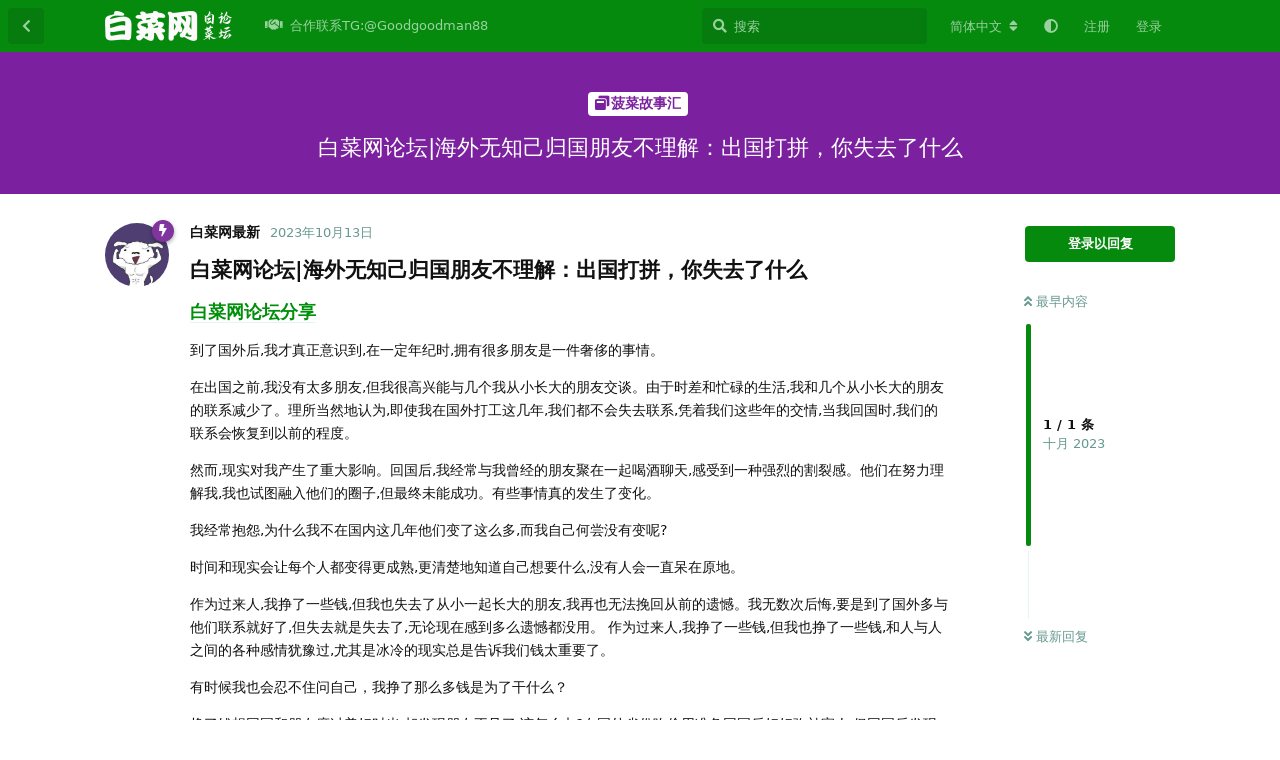

--- FILE ---
content_type: text/html; charset=utf-8
request_url: https://bbs.baicaiwang.org/d/959
body_size: 9476
content:
<!doctype html>
<html  dir="ltr"        lang="zh-Hans" >
    <head>
        <meta charset="utf-8">
        <title>白菜网论坛|海外无知己归国朋友不理解：出国打拼，你失去了什么 - 白菜网曝光-白菜网注册送彩金-白菜网论坛</title>

        <link rel="canonical" href="https://bbs.baicaiwang.org/d/959">
<link rel="preload" href="https://bbs.baicaiwang.org/assets/forum.js?v=9f971635" as="script">
<link rel="preload" href="https://bbs.baicaiwang.org/assets/forum-zh-Hans.js?v=4f17a9e8" as="script">
<link rel="preload" href="https://bbs.baicaiwang.org/assets/fonts/fa-solid-900.woff2" as="font" type="font/woff2" crossorigin="">
<link rel="preload" href="https://bbs.baicaiwang.org/assets/fonts/fa-regular-400.woff2" as="font" type="font/woff2" crossorigin="">
<meta name="viewport" content="width=device-width, initial-scale=1, maximum-scale=1, minimum-scale=1">
<meta name="description" content="白菜网论坛|海外无知己归国朋友不理解：出国打拼，你失去了什么 白菜网论坛分享 到了国外后,我才真正意识到,在一定年纪时,拥有很多朋友是一件奢侈的事情。 在出国之前,我没有太多朋友,但我很高兴能与几个我从小长大的朋友交谈。由于时差和忙碌的生活,我和几个从小长大的朋友的联系减少了。理所当然地认为,即使我在国外打工...">
<meta name="theme-color" content="#058a0e">
<meta name="application-name" content="白菜网曝光-白菜网注册送彩金-白菜网论坛">
<meta name="robots" content="index, follow">
<meta name="twitter:card" content="summary_large_image">
<meta name="twitter:image" content="https://bbs.baicaiwang.org/assets/site-image-ezhd7jp8.png">
<meta name="twitter:title" content="白菜网论坛|海外无知己归国朋友不理解：出国打拼，你失去了什么">
<meta name="article:published_time" content="2023-10-13T17:15:35+00:00">
<meta name="twitter:description" content="白菜网论坛|海外无知己归国朋友不理解：出国打拼，你失去了什么 白菜网论坛分享 到了国外后,我才真正意识到,在一定年纪时,拥有很多朋友是一件奢侈的事情。 在出国之前,我没有太多朋友,但我很高兴能与几个我从小长大的朋友交谈。由于时差和忙碌的生活,我和几个从小长大的朋友的联系减少了。理所当然地认为,即使我在国外打工...">
<meta name="twitter:url" content="https://bbs.baicaiwang.org/d/959-">
<meta name="color-scheme" content="light">
<link rel="stylesheet" media="not all and (prefers-color-scheme: dark)" class="nightmode-light" href="https://bbs.baicaiwang.org/assets/forum.css?v=795df5d3" />
<link rel="stylesheet" media="(prefers-color-scheme: dark)" class="nightmode-dark" href="https://bbs.baicaiwang.org/assets/forum-dark.css?v=ee86d4f0" />
<link rel="shortcut icon" href="https://bbs.baicaiwang.org/assets/favicon-oo4zmmvv.png">
<meta property="og:site_name" content="白菜网曝光-白菜网注册送彩金-白菜网论坛">
<meta property="og:type" content="article">
<meta property="og:image" content="https://bbs.baicaiwang.org/assets/site-image-ezhd7jp8.png">
<meta property="og:title" content="白菜网论坛|海外无知己归国朋友不理解：出国打拼，你失去了什么">
<meta property="og:description" content="白菜网论坛|海外无知己归国朋友不理解：出国打拼，你失去了什么 白菜网论坛分享 到了国外后,我才真正意识到,在一定年纪时,拥有很多朋友是一件奢侈的事情。 在出国之前,我没有太多朋友,但我很高兴能与几个我从小长大的朋友交谈。由于时差和忙碌的生活,我和几个从小长大的朋友的联系减少了。理所当然地认为,即使我在国外打工...">
<meta property="og:url" content="https://bbs.baicaiwang.org/d/959-">
<script type="application/ld+json">[{"@context":"http:\/\/schema.org","@type":"DiscussionForumPosting","publisher":{"@type":"Organization","name":"\u767d\u83dc\u7f51\u66dd\u5149-\u767d\u83dc\u7f51\u6ce8\u518c\u9001\u5f69\u91d1-\u767d\u83dc\u7f51\u8bba\u575b","url":"https:\/\/bbs.baicaiwang.org","description":"\u767d\u83dc\u7f51\u3010bbs.baicaiwang.org\u3011\u63d0\u4f9b\u6700\u5168\u6700\u65b0\u7684\u767d\u83dc\u8d44\u8baf,\u6536\u5f55\u5168\u7f51\u767d\u83dc\u9879\u76ee,\u9ad8\u8d28\u91cf\u767d\u83dc\u7f51,\u767d\u5ad6\u7f51,\u6ce8\u518c\u4f53\u9a8c\u91d1,\u5f00\u6237\u5373\u9001,\u767d\u83dc\u8bba\u575b,\u6d3b\u52a8\u7f8a\u6bdb,\u4e0b\u8f7d\u9001,\u6ce8\u518c\u9001\u7b49","logo":"https:\/\/bbs.baicaiwang.org\/assets\/logo-zgu9quqe.png"},"image":"https:\/\/bbs.baicaiwang.org\/assets\/site-image-ezhd7jp8.png","headline":"\u767d\u83dc\u7f51\u8bba\u575b|\u6d77\u5916\u65e0\u77e5\u5df1\u5f52\u56fd\u670b\u53cb\u4e0d\u7406\u89e3\uff1a\u51fa\u56fd\u6253\u62fc\uff0c\u4f60\u5931\u53bb\u4e86\u4ec0\u4e48","datePublished":"2023-10-13T17:15:35+00:00","description":"\u767d\u83dc\u7f51\u8bba\u575b|\u6d77\u5916\u65e0\u77e5\u5df1\u5f52\u56fd\u670b\u53cb\u4e0d\u7406\u89e3\uff1a\u51fa\u56fd\u6253\u62fc\uff0c\u4f60\u5931\u53bb\u4e86\u4ec0\u4e48 \u767d\u83dc\u7f51\u8bba\u575b\u5206\u4eab \u5230\u4e86\u56fd\u5916\u540e,\u6211\u624d\u771f\u6b63\u610f\u8bc6\u5230,\u5728\u4e00\u5b9a\u5e74\u7eaa\u65f6,\u62e5\u6709\u5f88\u591a\u670b\u53cb\u662f\u4e00\u4ef6\u5962\u4f88\u7684\u4e8b\u60c5\u3002 \u5728\u51fa\u56fd\u4e4b\u524d,\u6211\u6ca1\u6709\u592a\u591a\u670b\u53cb,\u4f46\u6211\u5f88\u9ad8\u5174\u80fd\u4e0e\u51e0\u4e2a\u6211\u4ece\u5c0f\u957f\u5927\u7684\u670b\u53cb\u4ea4\u8c08\u3002\u7531\u4e8e\u65f6\u5dee\u548c\u5fd9\u788c\u7684\u751f\u6d3b,\u6211\u548c\u51e0\u4e2a\u4ece\u5c0f\u957f\u5927\u7684\u670b\u53cb\u7684\u8054\u7cfb\u51cf\u5c11\u4e86\u3002\u7406\u6240\u5f53\u7136\u5730\u8ba4\u4e3a,\u5373\u4f7f\u6211\u5728\u56fd\u5916\u6253\u5de5...","url":"https:\/\/bbs.baicaiwang.org\/d\/959-","author":{"@type":"Person","name":"\u767d\u83dc\u7f51\u6700\u65b0","url":"https:\/\/bbs.baicaiwang.org\/u\/555"}},{"@context":"http:\/\/schema.org","@type":"WebSite","url":"https:\/\/bbs.baicaiwang.org\/","potentialAction":{"@type":"SearchAction","target":"https:\/\/bbs.baicaiwang.org\/?q={search_term_string}","query-input":"required name=search_term_string"}}]</script>

        <script>
            /* fof/nightmode workaround for browsers without (prefers-color-scheme) CSS media query support */
            if (!window.matchMedia('not all and (prefers-color-scheme), (prefers-color-scheme)').matches) {
                document.querySelector('link.nightmode-light').removeAttribute('media');
            }
        </script>
        
    </head>

    <body>
        <div id="app" class="App">

    <div id="app-navigation" class="App-navigation"></div>

    <div id="drawer" class="App-drawer">

        <header id="header" class="App-header">
            <div id="header-navigation" class="Header-navigation"></div>
            <div class="container">
                <div class="Header-title">
                    <a href="https://bbs.baicaiwang.org" id="home-link">
                                                    <img src="https://bbs.baicaiwang.org/assets/logo-zgu9quqe.png" alt="白菜网曝光-白菜网注册送彩金-白菜网论坛" class="Header-logo">
                                            </a>
                </div>
                <div id="header-primary" class="Header-primary"></div>
                <div id="header-secondary" class="Header-secondary"></div>
            </div>
        </header>

    </div>

    <main class="App-content">
        <div id="content"></div>

        <div id="flarum-loading" style="display: none">
    正在加载…
</div>

<noscript>
    <div class="Alert">
        <div class="container">
            请使用更现代的浏览器并启用 JavaScript 以获得最佳浏览体验。
        </div>
    </div>
</noscript>

<div id="flarum-loading-error" style="display: none">
    <div class="Alert">
        <div class="container">
            加载论坛时出错，请强制刷新页面重试。
        </div>
    </div>
</div>

<noscript id="flarum-content">
    <div class="container">
    <h1>白菜网论坛|海外无知己归国朋友不理解：出国打拼，你失去了什么</h1>

    <div>
                    <article>
                                <div class="PostUser"><h3 class="PostUser-name">白菜网最新</h3></div>
                <div class="Post-body">
                    <h3>白菜网论坛|海外无知己归国朋友不理解：出国打拼，你失去了什么</h3>
<h4><a href="https://bbs.baicaiwang.org" rel="ugc noopener" target="_self" rel="ugc noopener" target="_self">白菜网论坛分享</a></h4>

<p>到了国外后,我才真正意识到,在一定年纪时,拥有很多朋友是一件奢侈的事情。</p>

<p>在出国之前,我没有太多朋友,但我很高兴能与几个我从小长大的朋友交谈。由于时差和忙碌的生活,我和几个从小长大的朋友的联系减少了。理所当然地认为,即使我在国外打工这几年,我们都不会失去联系,凭着我们这些年的交情,当我回国时,我们的联系会恢复到以前的程度。</p>

<p>然而,现实对我产生了重大影响。回国后,我经常与我曾经的朋友聚在一起喝酒聊天,感受到一种强烈的割裂感。他们在努力理解我,我也试图融入他们的圈子,但最终未能成功。有些事情真的发生了变化。</p>

<p>我经常抱怨,为什么我不在国内这几年他们变了这么多,而我自己何尝没有变呢?</p>

<p>时间和现实会让每个人都变得更成熟,更清楚地知道自己想要什么,没有人会一直呆在原地。</p>


<p>作为过来人,我挣了一些钱,但我也失去了从小一起长大的朋友,我再也无法挽回从前的遗憾。我无数次后悔,要是到了国外多与他们联系就好了,但失去就是失去了,无论现在感到多么遗憾都没用。 作为过来人,我挣了一些钱,但我也挣了一些钱,和人与人之间的各种感情犹豫过,尤其是冰冷的现实总是告诉我们钱太重要了。</p>

<p>有时候我也会忍不住问自己，我挣了那么多钱是为了干什么？</p>

<p>挣了钱想回国和朋友度过美好时光,却发现朋友不见了,该怎么办?在国外省份吃俭用准备回国后好好弥补家人,但回国后发现家人已经变成陌生人?</p>

<p>生活似乎总是告诉我们,无论我们多么努力,你永远都慢一步。唯一能弥补这些遗憾的方法就是好好把握当下,不要总是想等我有钱了就怎么样,没钱的时候能好好陪家人朋友度过难忘的时光。</p>


                </div>
            </article>

            <hr>
            </div>

    
    </div>

</noscript>


        <div class="App-composer">
            <div class="container">
                <div id="composer"></div>
            </div>
        </div>
    </main>

</div>




        <div id="modal"></div>
        <div id="alerts"></div>

        <script>
            document.getElementById('flarum-loading').style.display = 'block';
            var flarum = {extensions: {}};
        </script>

        <script src="https://bbs.baicaiwang.org/assets/forum.js?v=9f971635"></script>
<script src="https://bbs.baicaiwang.org/assets/forum-zh-Hans.js?v=4f17a9e8"></script>

        <script id="flarum-json-payload" type="application/json">{"fof-nightmode.assets.day":"https:\/\/bbs.baicaiwang.org\/assets\/forum.css?v=795df5d3","fof-nightmode.assets.night":"https:\/\/bbs.baicaiwang.org\/assets\/forum-dark.css?v=ee86d4f0","resources":[{"type":"forums","id":"1","attributes":{"title":"\u767d\u83dc\u7f51\u66dd\u5149-\u767d\u83dc\u7f51\u6ce8\u518c\u9001\u5f69\u91d1-\u767d\u83dc\u7f51\u8bba\u575b","description":"\u767d\u83dc\u7f51\u3010bbs.baicaiwang.org\u3011\u63d0\u4f9b\u6700\u5168\u6700\u65b0\u7684\u767d\u83dc\u8d44\u8baf,\u6536\u5f55\u5168\u7f51\u767d\u83dc\u9879\u76ee,\u9ad8\u8d28\u91cf\u767d\u83dc\u7f51,\u767d\u5ad6\u7f51,\u6ce8\u518c\u4f53\u9a8c\u91d1,\u5f00\u6237\u5373\u9001,\u767d\u83dc\u8bba\u575b,\u6d3b\u52a8\u7f8a\u6bdb,\u4e0b\u8f7d\u9001,\u6ce8\u518c\u9001\u7b49","showLanguageSelector":true,"baseUrl":"https:\/\/bbs.baicaiwang.org","basePath":"","baseOrigin":"https:\/\/bbs.baicaiwang.org","debug":false,"apiUrl":"https:\/\/bbs.baicaiwang.org\/api","welcomeTitle":"\u767d\u83dc\u7f51\u66dd\u5149-\u767d\u83dc\u7f51\u6ce8\u518c\u9001\u5f69\u91d1-\u767d\u83dc\u7f51\u8bba\u575b","welcomeMessage":"\u767d\u83dc\u7f51\u3010bbs.baicaiwang.org\u3011\u63d0\u4f9b\u6700\u5168\u6700\u65b0\u7684\u767d\u83dc\u8d44\u8baf,\u5168\u5929\u4e0d\u95f4\u65ad\u63d0\u4f9b\u514d\u8d39\u767d\u83dc\u9879\u76ee","themePrimaryColor":"#058a0e","themeSecondaryColor":"#02bb96","logoUrl":"https:\/\/bbs.baicaiwang.org\/assets\/logo-zgu9quqe.png","faviconUrl":"https:\/\/bbs.baicaiwang.org\/assets\/favicon-oo4zmmvv.png","headerHtml":null,"footerHtml":"","allowSignUp":true,"defaultRoute":"\/all","canViewForum":true,"canStartDiscussion":false,"canSearchUsers":false,"canCreateAccessToken":false,"canModerateAccessTokens":false,"assetsBaseUrl":"https:\/\/bbs.baicaiwang.org\/assets","canViewFlags":false,"guidelinesUrl":null,"canBypassTagCounts":false,"minPrimaryTags":"1","maxPrimaryTags":"1","minSecondaryTags":"0","maxSecondaryTags":"3","stickiest.badge_icon":"fas fa-layer-group","canSeeUserDirectoryLink":false,"userDirectorySmallCards":true,"userDirectoryDisableGlobalSearchSource":true,"userDirectoryDefaultSort":"default","fof-upload.canUpload":false,"fof-upload.canDownload":false,"fof-upload.composerButtonVisiblity":"both","fofNightMode_autoUnsupportedFallback":1,"fofNightMode.showThemeToggleOnHeaderAlways":true,"fof-nightmode.default_theme":0,"displayNameDriver":"nickname","setNicknameOnRegistration":true,"randomizeUsernameOnRegistration":false,"allowUsernameMentionFormat":true,"canBypassAds":false,"cannotSetCustomAvatar":true,"cannotRemoveAvatar":false,"predefinedAvatars":["wENfCAj2ZkEQK1F8.png","CzgHcsPv7cgDPZHp.png","zkmfMgsmeJ30UhS6.png","sV0OBeovRaplPhK1.png","6sPwKx703c1WYPpd.png","IIcdQLcMkUMrdUE4.png","IU92lrUWvS4C0qnG.png","JuNPINxZtwYacCAh.png"]},"relationships":{"groups":{"data":[{"type":"groups","id":"1"},{"type":"groups","id":"2"},{"type":"groups","id":"3"},{"type":"groups","id":"4"}]},"tags":{"data":[{"type":"tags","id":"1"},{"type":"tags","id":"2"},{"type":"tags","id":"3"},{"type":"tags","id":"4"},{"type":"tags","id":"5"},{"type":"tags","id":"6"},{"type":"tags","id":"7"},{"type":"tags","id":"8"},{"type":"tags","id":"9"},{"type":"tags","id":"10"},{"type":"tags","id":"11"},{"type":"tags","id":"12"},{"type":"tags","id":"13"},{"type":"tags","id":"14"},{"type":"tags","id":"28"},{"type":"tags","id":"32"},{"type":"tags","id":"43"}]},"links":{"data":[{"type":"links","id":"31"}]}}},{"type":"groups","id":"1","attributes":{"nameSingular":"\u7ba1\u7406\u5458","namePlural":"\u7ba1\u7406\u7ec4","color":"#B72A2A","icon":"fas fa-wrench","isHidden":0}},{"type":"groups","id":"2","attributes":{"nameSingular":"\u6e38\u5ba2","namePlural":"\u6e38\u5ba2","color":null,"icon":null,"isHidden":0}},{"type":"groups","id":"3","attributes":{"nameSingular":"\u6ce8\u518c\u7528\u6237","namePlural":"\u6ce8\u518c\u7528\u6237","color":null,"icon":null,"isHidden":0}},{"type":"groups","id":"4","attributes":{"nameSingular":"\u7248\u4e3b","namePlural":"\u7248\u4e3b\u7ec4","color":"#80349E","icon":"fas fa-bolt","isHidden":0}},{"type":"tags","id":"1","attributes":{"name":"\u514d\u8d39\u5f69\u91d1","description":"\u5206\u4eab\u767d\u83dc,\u767d\u5ad6\u5f69\u91d1,\u6536\u96c6\u5404\u5927\u5e73\u53f0\u6700\u65b0\u4f18\u60e0\u8d44\u8baf\uff0c\u514d\u8d39\u8585\u7f8a\u6bdb","slug":"mianfeicaijin","color":"#f20202","backgroundUrl":null,"backgroundMode":null,"icon":"fas fa-bolt light fa-gift","discussionCount":219,"position":0,"defaultSort":null,"isChild":false,"isHidden":false,"lastPostedAt":"2025-12-23T17:35:13+00:00","canStartDiscussion":false,"canAddToDiscussion":false}},{"type":"tags","id":"2","attributes":{"name":"\u9996\u5b58\u4f18\u60e0","description":"\u5206\u4eab\u5404\u5e73\u53f0\u6700\u65b0\u7684\u7684\u9996\u5b58\u4f18\u60e0\u6d3b\u52a8","slug":"shoucunyouhui","color":"#e75304","backgroundUrl":null,"backgroundMode":null,"icon":"fas fa-solid fa-dollar-sign","discussionCount":155,"position":1,"defaultSort":null,"isChild":false,"isHidden":false,"lastPostedAt":"2026-01-14T19:24:39+00:00","canStartDiscussion":false,"canAddToDiscussion":false}},{"type":"tags","id":"3","attributes":{"name":"\u4ea4\u6d41\u4e13\u533a","description":"\u4f9b\u8001\u54e5\u4eec\u4ea4\u6d41\u4e0e\u535a\u5f08\u76f8\u5173\u95ee\u9898.\u7981\u5047\u4fe1\u606f,\u7981\u94fe\u63a5\u7981\u7559\u8054\u7cfb\u65b9\u5f0f,\u7981\u704c\u6c34\u5e16,\u7981\u6076\u610f\u5e16","slug":"Exchange","color":"#278b40","backgroundUrl":null,"backgroundMode":null,"icon":"fas fa-regular fa-comments","discussionCount":7,"position":6,"defaultSort":null,"isChild":false,"isHidden":false,"lastPostedAt":"2025-01-24T20:21:00+00:00","canStartDiscussion":false,"canAddToDiscussion":false}},{"type":"tags","id":"4","attributes":{"name":"\u9ed1\u5e73\u53f0\u66dd\u5149","description":"\u672c\u680f\u76ee\u4e3b\u8981\u66dd\u5149\u9ed1\u5e73\u53f0\uff0c\u4e3a\u73a9\u5bb6\u907f\u5751\u907f\u96f7\u3002\u8ba9\u9ed1\u72d7\u5e84\u65e0\u5904\u53ef\u9003\uff01","slug":"heipingtaibaoguang","color":"#100f0f","backgroundUrl":null,"backgroundMode":null,"icon":"fas fa-solid fa-skull-crossbones","discussionCount":108,"position":5,"defaultSort":null,"isChild":false,"isHidden":false,"lastPostedAt":"2024-09-26T06:58:28+00:00","canStartDiscussion":false,"canAddToDiscussion":false}},{"type":"tags","id":"5","attributes":{"name":"\u7ad9\u957f\u5206\u4eab\u533a","description":"\u6765\u81ea\u7ad9\u957f\u7684\u5206\u4eab","slug":"zhanzhangfenxiangqu","color":"#3700ff","backgroundUrl":null,"backgroundMode":null,"icon":"fas fa-bolt fa-solid fa-pen","discussionCount":19,"position":14,"defaultSort":null,"isChild":false,"isHidden":false,"lastPostedAt":"2024-05-06T13:05:49+00:00","canStartDiscussion":false,"canAddToDiscussion":false}},{"type":"tags","id":"6","attributes":{"name":"\u767e\u5bb6\u4e50","description":"\u5206\u4eab\u767e\u5bb6\u4e50\u76f8\u5173\u73a9\u6cd5\u6280\u5de7","slug":"baccarat","color":"#013b79","backgroundUrl":null,"backgroundMode":null,"icon":"fas fa-solid fa-coins","discussionCount":44,"position":4,"defaultSort":null,"isChild":false,"isHidden":false,"lastPostedAt":"2026-01-15T23:35:41+00:00","canStartDiscussion":false,"canAddToDiscussion":false}},{"type":"tags","id":"7","attributes":{"name":"\u6212\u8d4c\u533a","description":"\u5206\u4eab\u5404\u4f4d\u5927\u4f6c\u7684\u6212\u8d4c\u7ecf\u9a8c","slug":"quit","color":"#ffadd1","backgroundUrl":null,"backgroundMode":null,"icon":"fas fa-hand-holding-heart","discussionCount":30,"position":10,"defaultSort":null,"isChild":false,"isHidden":false,"lastPostedAt":"2024-10-14T17:48:12+00:00","canStartDiscussion":false,"canAddToDiscussion":false}},{"type":"tags","id":"8","attributes":{"name":"\u5e2e\u52a9\u652f\u6301","description":"\u9700\u8981\u5e2e\u52a9\u548c\u652f\u6301\u7684\u5feb\u6765\u8fd9","slug":"help","color":"#eb7d00","backgroundUrl":null,"backgroundMode":null,"icon":"fas fa-hands-helping","discussionCount":3,"position":13,"defaultSort":null,"isChild":false,"isHidden":false,"lastPostedAt":"2024-05-16T11:37:43+00:00","canStartDiscussion":false,"canAddToDiscussion":false}},{"type":"tags","id":"9","attributes":{"name":"\u7535\u5b50\u6e38\u827a","description":"\u70ed\u95e8\u7535\u5b50\u6e38\u827a\u73a9\u6cd5\u6280\u5de7\u5927\u6c47\u603b\n","slug":"electronic","color":"#48BF83","backgroundUrl":null,"backgroundMode":null,"icon":"fas fa-solid fa-gamepad","discussionCount":14,"position":7,"defaultSort":null,"isChild":false,"isHidden":false,"lastPostedAt":"2024-10-31T07:53:02+00:00","canStartDiscussion":false,"canAddToDiscussion":false}},{"type":"tags","id":"10","attributes":{"name":"\u4f53\u80b2","description":"\u5206\u4eab\u4f53\u80b2\u8d5b\u4e8b\u6700\u65b0\u8d44\u8baf\u4e0e\u63a8\u5355","slug":"sport","color":"#804000","backgroundUrl":null,"backgroundMode":null,"icon":"fas fa-trophy","discussionCount":408,"position":3,"defaultSort":null,"isChild":false,"isHidden":false,"lastPostedAt":"2024-09-07T14:11:14+00:00","canStartDiscussion":false,"canAddToDiscussion":false}},{"type":"tags","id":"11","attributes":{"name":"\u9632\u9a97\u6307\u5357","description":"\u6bcf\u65e5\u4e00\u5f53\uff0c\u5f53\u5f53\u4e0d\u4e00\u6837","slug":"anti-fraud","color":"#b90404","backgroundUrl":null,"backgroundMode":null,"icon":"fas fa-solid fa-syringe","discussionCount":3,"position":12,"defaultSort":null,"isChild":false,"isHidden":false,"lastPostedAt":"2023-11-01T19:28:41+00:00","canStartDiscussion":false,"canAddToDiscussion":false}},{"type":"tags","id":"12","attributes":{"name":"\u516c\u544a","description":"\u53d1\u5e03\u7ad9\u5185\u7684\u516c\u544a","slug":"gonggao","color":"#f43d34","backgroundUrl":null,"backgroundMode":null,"icon":"fas fa-bullhorn","discussionCount":1,"position":16,"defaultSort":null,"isChild":false,"isHidden":false,"lastPostedAt":"2023-08-06T07:23:32+00:00","canStartDiscussion":false,"canAddToDiscussion":false}},{"type":"tags","id":"13","attributes":{"name":"\u7ad9\u52a1","description":"\u8bba\u575b\u4e8b\u52a1\u5904\u7406","slug":"\u7ad9\u52a1","color":"#00a7d1","backgroundUrl":null,"backgroundMode":null,"icon":"fas fa-clipboard-list","discussionCount":1,"position":15,"defaultSort":null,"isChild":false,"isHidden":false,"lastPostedAt":"2023-08-06T07:23:32+00:00","canStartDiscussion":false,"canAddToDiscussion":false}},{"type":"tags","id":"14","attributes":{"name":"\u65b0\u95fb\u5927\u4e8b\u4ef6","description":"\u53d1\u5e03\u535a\u5f69\u5708\u7684\u5927\u4e8b\u4ef6\u4e0e\u535a\u5f69\u8d44\u8baf","slug":"news","color":"#db6d06","backgroundUrl":null,"backgroundMode":null,"icon":"fas fa-solid fa-desktop","discussionCount":661,"position":2,"defaultSort":null,"isChild":false,"isHidden":false,"lastPostedAt":"2026-01-23T19:12:10+00:00","canStartDiscussion":false,"canAddToDiscussion":false}},{"type":"tags","id":"28","attributes":{"name":"\u68cb\u724c","description":"\u5206\u4eab\u70ed\u95e8\u68cb\u724c\u6e38\u620f\u73a9\u6cd5\u4e0e\u6280\u5de7","slug":"card","color":"#c3d728","backgroundUrl":null,"backgroundMode":null,"icon":"fas fa-solid fa-chess","discussionCount":29,"position":8,"defaultSort":null,"isChild":false,"isHidden":false,"lastPostedAt":"2024-10-25T16:45:18+00:00","canStartDiscussion":false,"canAddToDiscussion":false}},{"type":"tags","id":"32","attributes":{"name":"\u5f69\u7968","description":"\u70ed\u95e8\u5f69\u7968\u7684\u73a9\u6cd5\u548c\u6280\u5de7\n","slug":"caipiao","color":"#65d05d","backgroundUrl":null,"backgroundMode":null,"icon":"fas fa-solid fa-palette","discussionCount":22,"position":9,"defaultSort":null,"isChild":false,"isHidden":false,"lastPostedAt":"2024-05-25T12:28:16+00:00","canStartDiscussion":false,"canAddToDiscussion":false}},{"type":"tags","id":"43","attributes":{"name":"\u83e0\u83dc\u6545\u4e8b\u6c47","description":"\u5206\u4eab\u5173\u4e8e\u535a\u5f69\u7684\u6545\u4e8b\uff0c\u6212\u8d4c\uff0c\u70c2\u8d4c\u4eba\u7684\u81ea\u8bc9\u3002","slug":"bocaigushihui","color":"#7b219f","backgroundUrl":null,"backgroundMode":null,"icon":"fas fa-solid fa-window-restore","discussionCount":36,"position":11,"defaultSort":null,"isChild":false,"isHidden":false,"lastPostedAt":"2024-07-20T07:54:59+00:00","canStartDiscussion":false,"canAddToDiscussion":false}},{"type":"links","id":"31","attributes":{"id":31,"title":"\u5408\u4f5c\u8054\u7cfbTG:@Goodgoodman88","icon":"fas fa-solid fa-handshake","url":"https:\/\/t.me\/Goodgoodman88","position":null,"isInternal":false,"isNewtab":true,"isChild":false,"visibility":"everyone"}}],"session":{"userId":0,"csrfToken":"0OufySoulBysU7xbBaCn0mLc4iWDsDzaVGBmqKHZ"},"locales":{"zh-Hans":"\u7b80\u4f53\u4e2d\u6587","en":"English"},"locale":"zh-Hans","davwheat-ads.ad-code.between_posts":"","davwheat-ads.ad-code.discussion_header":"\u003Cdiv class=\u0022container\u0022 style=\u0022margin-top: 10px; width:100%\u0022\u003E\n\t\t\t\t\t\u003Ca href=\u0022https:\/\/st7707.com\/\u0022 target=\u0022_blank\u0022\u003E\n\t\t\t\t\t\t\u003Cimg src=\u0022https:\/\/bbs.baicaiwang.org\/assets\/files\/2023-08-06\/1691306754-350371-shengtianyulechang.gif\u0022 alt=\u0022\u80dc\u5929\u5a31\u4e50\u573a\u0022 width=\u0022100%\u0022\u003E\n\t\t\t\t\t\u003C\/a\u003E\n\t\t\t\t\u003C\/div\u003E\n\t\t\u003Cdiv class=\u0022container\u0022 style=\u0022margin-top: 10px; width:100%\u0022\u003E\n\t\t\t\t\t\u003Ca href=\u0022https:\/\/bbs.baicaiwang.org\/d\/25-yan-gao-he-zuo-zhan-chang-lian-xi-fang-shi\u0022 target=\u0022_blank\u0022\u003E\n\t\t\t\t\t\t\u003Cimg src=\u0022https:\/\/bbs.baicaiwang.org\/assets\/files\/2023-08-06\/1691306754-288868-ads-guanggao.gif\u0022 alt=\u0022\u5e7f\u544a\u5408\u4f5c\u0022 width=\u0022100%\u0022\u003E\n\t\t\t\t\t\u003C\/a\u003E\n\t\t\t\t\u003C\/div\u003E","davwheat-ads.ad-code.discussion_sidebar":"","davwheat-ads.ad-code.footer":"","davwheat-ads.ad-code.header":"\n\n\u003Cdiv class=\u0022container\u0022 style=\u0022margin-top: 10px;\u0022\u003E\n     \u003Ca href=\u0022https:\/\/156.234.248.253:5012\/?cid=8369907#baicaishequ\u0022 target=\u0022_blank\u0022\u003E\n      \u003Cimg src=\u0022https:\/\/tupian.913tupian.com\/baicai\/2400x194.gif\u0022 \n      alt=\u0022\u91d1\u6c99\u0022 width=\u0022100%\u0022\u003E\n     \u003C\/a\u003E\n    \u003C\/div\u003E\n\n\u003Cdiv class=\u0022container\u0022 style=\u0022margin-top: 10px;\u0022\u003E\n     \u003Ca href=\u0022https:\/\/www.we867325.com\/aff.php?vid=1253358\u0022 target=\u0022_blank\u0022\u003E\n      \u003Cimg src=\u0022https:\/\/meibo999.com\/assets\/files\/2026-01-20\/1768900532-518101-2400x194-2.gif\u0022 \n      alt=\u0022\u7b2c\u4e00\u4f53\u80b2\u0022 width=\u0022100%\u0022\u003E\n     \u003C\/a\u003E\n    \u003C\/div\u003E\n\n\n\n\u003Cdiv class=\u0022container\u0022 style=\u0022margin-top: 10px;\u0022\u003E\n     \u003Ca href=\u0022http:\/\/23.225.52.68:4466\/vip348.html\u0022 target=\u0022_blank\u0022\u003E\n      \u003Cimg src=\u0022https:\/\/baipiaowang.org\/assets\/files\/2025-09-08\/1757317192-293993-2400-194.gif\u0022 \n      alt=\u00224466\u0022 width=\u0022100%\u0022\u003E\n     \u003C\/a\u003E\n    \u003C\/div\u003E\n\n\u003Cdiv class=\u0022container\u0022 style=\u0022margin-top: 10px;\u0022\u003E\n     \u003Ca href=\u0022https:\/\/134.122.165.149:5001\/fhdisf9ujfsdklj88\/887260891.php\u0022 target=\u0022_blank\u0022\u003E\n      \u003Cimg src=\u0022https:\/\/meibo999.com\/assets\/files\/2025-10-30\/1761801095-733044-960x70-1.gif\u0022 \n      alt=\u00227668\u666e\u4eac\u0022 width=\u0022100%\u0022\u003E\n     \u003C\/a\u003E\n    \u003C\/div\u003E\n\n\u003Cdiv class=\u0022container\u0022 style=\u0022margin-top: 10px;\u0022\u003E\n     \u003Ca href=\u0022https:\/\/service.sdqhwtvbtwdf.com\/C.ashx?btag=a_7590b_1722c_\u0026affid=2007166\u0026siteid=7590\u0026adid=1722\u0026c=groupsites\u0022 target=\u0022_blank\u0022\u003E\n      \u003Cimg src=\u0022https:\/\/www.xianshangbc.com\/assets\/files\/2026-01-14\/1768408219-656756-bvac-1384.gif\u0022 \n      alt=\u0022\u97e6\u5fb7\u0022 width=\u0022100%\u0022\u003E\n     \u003C\/a\u003E\n    \u003C\/div\u003E\n\n\n\u003Cdiv class=\u0022container\u0022 style=\u0022margin-top: 10px;\u0022\u003E\n     \u003Ca href=\u0022https:\/\/service.sdqhwtvbtwdf.com\/C.ashx?btag=a_7590b_2484c_\u0026affid=2007166\u0026siteid=7590\u0026adid=2484\u0026c=groupsites\u0022 target=\u0022_blank\u0022\u003E\n      \u003Cimg src=\u0022https:\/\/www.xianshangbc.com\/assets\/files\/2026-01-14\/1768408326-249609-wh-1274.gif\u0022 \n      alt=\u0022\u5a01\u5ec9\u0022 width=\u0022100%\u0022\u003E\n     \u003C\/a\u003E\n    \u003C\/div\u003E\n\n\n\n\n\n\u003Cdiv class=\u0022container\u0022 style=\u0022margin-top: 10px;\u0022\u003E\n     \u003Ca href=\u0022https:\/\/f5000.62684288.top:6268\/laicai.html?cid=9029005#mbh9057\u0022 target=\u0022_blank\u0022\u003E\n      \u003Cimg src=\u0022https:\/\/meibo999.com\/assets\/files\/2026-01-19\/1768823522-916268-1.gif\u0022 \n      alt=\u0022\u6c38\u5229\u0022 width=\u0022100%\u0022\u003E\n     \u003C\/a\u003E\n    \u003C\/div\u003E\n\n\n\n\u003Cdiv class=\u0022container\u0022 style=\u0022margin-top: 10px;\u0022\u003E\n     \u003Ca href=\u0022https:\/\/756551.shop:8899\/tycgg068.html\u0022 target=\u0022_blank\u0022\u003E\n      \u003Cimg src=\u0022https:\/\/meibo999.com\/assets\/files\/2026-01-07\/1767775301-459256-20260107-780351-570dfa7e6e25459e890a2b93f62ab299.gif\u0022 \n      alt=\u0022\u592a\u9633\u57ce\u0022 width=\u0022100%\u0022\u003E\n     \u003C\/a\u003E\n    \u003C\/div\u003E\n\n\n\n\n\n","davwheat-ads.ad-code.sidebar":"","davwheat-ads.ad-code.between_posts.js":"","davwheat-ads.ad-code.discussion_header.js":"","davwheat-ads.ad-code.discussion_sidebar.js":"","davwheat-ads.ad-code.footer.js":"","davwheat-ads.ad-code.header.js":"","davwheat-ads.ad-code.sidebar.js":"","davwheat-ads.between-n-posts":"15","davwheat-ads.enable-ad-after-placeholder":"0","davwheat-ads.enabled-ad-locations":"[\u0022header\u0022,\u0022between_posts\u0022]","apiDocument":{"data":{"type":"discussions","id":"959","attributes":{"title":"\u767d\u83dc\u7f51\u8bba\u575b|\u6d77\u5916\u65e0\u77e5\u5df1\u5f52\u56fd\u670b\u53cb\u4e0d\u7406\u89e3\uff1a\u51fa\u56fd\u6253\u62fc\uff0c\u4f60\u5931\u53bb\u4e86\u4ec0\u4e48","slug":"959","commentCount":1,"participantCount":1,"createdAt":"2023-10-13T17:15:35+00:00","lastPostedAt":"2023-10-13T17:15:35+00:00","lastPostNumber":1,"canReply":false,"canRename":false,"canDelete":false,"canHide":false,"isApproved":true,"canTag":false,"isSticky":false,"canSticky":false,"isStickiest":false,"isTagSticky":false,"canStickiest":false,"canTagSticky":false,"frontpage":false,"frontdate":null,"front":false,"views":1562,"subscription":null,"isLocked":false,"canLock":false},"relationships":{"user":{"data":{"type":"users","id":"4"}},"posts":{"data":[{"type":"posts","id":"999"}]},"tags":{"data":[{"type":"tags","id":"43"}]},"stickyTags":{"data":[]}}},"included":[{"type":"users","id":"4","attributes":{"username":"555","displayName":"\u767d\u83dc\u7f51\u6700\u65b0","avatarUrl":"https:\/\/bbs.baicaiwang.org\/assets\/avatars\/N2UT6j3HkxBkIwqd.png","slug":"555","joinTime":"2023-08-10T18:16:31+00:00","discussionCount":80,"commentCount":80,"canEdit":false,"canEditCredentials":false,"canEditGroups":false,"canDelete":false,"lastSeenAt":"2024-08-10T17:10:14+00:00","canSuspend":false,"fof-upload-uploadCountCurrent":129,"fof-upload-uploadCountAll":129,"canEditNickname":false},"relationships":{"groups":{"data":[{"type":"groups","id":"4"}]}}},{"type":"posts","id":"999","attributes":{"number":1,"createdAt":"2023-10-13T17:15:35+00:00","contentType":"comment","contentHtml":"\u003Ch3\u003E\u767d\u83dc\u7f51\u8bba\u575b|\u6d77\u5916\u65e0\u77e5\u5df1\u5f52\u56fd\u670b\u53cb\u4e0d\u7406\u89e3\uff1a\u51fa\u56fd\u6253\u62fc\uff0c\u4f60\u5931\u53bb\u4e86\u4ec0\u4e48\u003C\/h3\u003E\n\u003Ch4\u003E\u003Ca href=\u0022https:\/\/bbs.baicaiwang.org\u0022 rel=\u0022ugc noopener\u0022 target=\u0022_self\u0022 rel=\u0022ugc noopener\u0022 target=\u0022_self\u0022\u003E\u767d\u83dc\u7f51\u8bba\u575b\u5206\u4eab\u003C\/a\u003E\u003C\/h4\u003E\n\n\u003Cp\u003E\u5230\u4e86\u56fd\u5916\u540e,\u6211\u624d\u771f\u6b63\u610f\u8bc6\u5230,\u5728\u4e00\u5b9a\u5e74\u7eaa\u65f6,\u62e5\u6709\u5f88\u591a\u670b\u53cb\u662f\u4e00\u4ef6\u5962\u4f88\u7684\u4e8b\u60c5\u3002\u003C\/p\u003E\n\n\u003Cp\u003E\u5728\u51fa\u56fd\u4e4b\u524d,\u6211\u6ca1\u6709\u592a\u591a\u670b\u53cb,\u4f46\u6211\u5f88\u9ad8\u5174\u80fd\u4e0e\u51e0\u4e2a\u6211\u4ece\u5c0f\u957f\u5927\u7684\u670b\u53cb\u4ea4\u8c08\u3002\u7531\u4e8e\u65f6\u5dee\u548c\u5fd9\u788c\u7684\u751f\u6d3b,\u6211\u548c\u51e0\u4e2a\u4ece\u5c0f\u957f\u5927\u7684\u670b\u53cb\u7684\u8054\u7cfb\u51cf\u5c11\u4e86\u3002\u7406\u6240\u5f53\u7136\u5730\u8ba4\u4e3a,\u5373\u4f7f\u6211\u5728\u56fd\u5916\u6253\u5de5\u8fd9\u51e0\u5e74,\u6211\u4eec\u90fd\u4e0d\u4f1a\u5931\u53bb\u8054\u7cfb,\u51ed\u7740\u6211\u4eec\u8fd9\u4e9b\u5e74\u7684\u4ea4\u60c5,\u5f53\u6211\u56de\u56fd\u65f6,\u6211\u4eec\u7684\u8054\u7cfb\u4f1a\u6062\u590d\u5230\u4ee5\u524d\u7684\u7a0b\u5ea6\u3002\u003C\/p\u003E\n\n\u003Cp\u003E\u7136\u800c,\u73b0\u5b9e\u5bf9\u6211\u4ea7\u751f\u4e86\u91cd\u5927\u5f71\u54cd\u3002\u56de\u56fd\u540e,\u6211\u7ecf\u5e38\u4e0e\u6211\u66fe\u7ecf\u7684\u670b\u53cb\u805a\u5728\u4e00\u8d77\u559d\u9152\u804a\u5929,\u611f\u53d7\u5230\u4e00\u79cd\u5f3a\u70c8\u7684\u5272\u88c2\u611f\u3002\u4ed6\u4eec\u5728\u52aa\u529b\u7406\u89e3\u6211,\u6211\u4e5f\u8bd5\u56fe\u878d\u5165\u4ed6\u4eec\u7684\u5708\u5b50,\u4f46\u6700\u7ec8\u672a\u80fd\u6210\u529f\u3002\u6709\u4e9b\u4e8b\u60c5\u771f\u7684\u53d1\u751f\u4e86\u53d8\u5316\u3002\u003C\/p\u003E\n\n\u003Cp\u003E\u6211\u7ecf\u5e38\u62b1\u6028,\u4e3a\u4ec0\u4e48\u6211\u4e0d\u5728\u56fd\u5185\u8fd9\u51e0\u5e74\u4ed6\u4eec\u53d8\u4e86\u8fd9\u4e48\u591a,\u800c\u6211\u81ea\u5df1\u4f55\u5c1d\u6ca1\u6709\u53d8\u5462?\u003C\/p\u003E\n\n\u003Cp\u003E\u65f6\u95f4\u548c\u73b0\u5b9e\u4f1a\u8ba9\u6bcf\u4e2a\u4eba\u90fd\u53d8\u5f97\u66f4\u6210\u719f,\u66f4\u6e05\u695a\u5730\u77e5\u9053\u81ea\u5df1\u60f3\u8981\u4ec0\u4e48,\u6ca1\u6709\u4eba\u4f1a\u4e00\u76f4\u5446\u5728\u539f\u5730\u3002\u003C\/p\u003E\n\n\n\u003Cp\u003E\u4f5c\u4e3a\u8fc7\u6765\u4eba,\u6211\u6323\u4e86\u4e00\u4e9b\u94b1,\u4f46\u6211\u4e5f\u5931\u53bb\u4e86\u4ece\u5c0f\u4e00\u8d77\u957f\u5927\u7684\u670b\u53cb,\u6211\u518d\u4e5f\u65e0\u6cd5\u633d\u56de\u4ece\u524d\u7684\u9057\u61be\u3002\u6211\u65e0\u6570\u6b21\u540e\u6094,\u8981\u662f\u5230\u4e86\u56fd\u5916\u591a\u4e0e\u4ed6\u4eec\u8054\u7cfb\u5c31\u597d\u4e86,\u4f46\u5931\u53bb\u5c31\u662f\u5931\u53bb\u4e86,\u65e0\u8bba\u73b0\u5728\u611f\u5230\u591a\u4e48\u9057\u61be\u90fd\u6ca1\u7528\u3002 \u4f5c\u4e3a\u8fc7\u6765\u4eba,\u6211\u6323\u4e86\u4e00\u4e9b\u94b1,\u4f46\u6211\u4e5f\u6323\u4e86\u4e00\u4e9b\u94b1,\u548c\u4eba\u4e0e\u4eba\u4e4b\u95f4\u7684\u5404\u79cd\u611f\u60c5\u72b9\u8c6b\u8fc7,\u5c24\u5176\u662f\u51b0\u51b7\u7684\u73b0\u5b9e\u603b\u662f\u544a\u8bc9\u6211\u4eec\u94b1\u592a\u91cd\u8981\u4e86\u3002\u003C\/p\u003E\n\n\u003Cp\u003E\u6709\u65f6\u5019\u6211\u4e5f\u4f1a\u5fcd\u4e0d\u4f4f\u95ee\u81ea\u5df1\uff0c\u6211\u6323\u4e86\u90a3\u4e48\u591a\u94b1\u662f\u4e3a\u4e86\u5e72\u4ec0\u4e48\uff1f\u003C\/p\u003E\n\n\u003Cp\u003E\u6323\u4e86\u94b1\u60f3\u56de\u56fd\u548c\u670b\u53cb\u5ea6\u8fc7\u7f8e\u597d\u65f6\u5149,\u5374\u53d1\u73b0\u670b\u53cb\u4e0d\u89c1\u4e86,\u8be5\u600e\u4e48\u529e?\u5728\u56fd\u5916\u7701\u4efd\u5403\u4fed\u7528\u51c6\u5907\u56de\u56fd\u540e\u597d\u597d\u5f25\u8865\u5bb6\u4eba,\u4f46\u56de\u56fd\u540e\u53d1\u73b0\u5bb6\u4eba\u5df2\u7ecf\u53d8\u6210\u964c\u751f\u4eba?\u003C\/p\u003E\n\n\u003Cp\u003E\u751f\u6d3b\u4f3c\u4e4e\u603b\u662f\u544a\u8bc9\u6211\u4eec,\u65e0\u8bba\u6211\u4eec\u591a\u4e48\u52aa\u529b,\u4f60\u6c38\u8fdc\u90fd\u6162\u4e00\u6b65\u3002\u552f\u4e00\u80fd\u5f25\u8865\u8fd9\u4e9b\u9057\u61be\u7684\u65b9\u6cd5\u5c31\u662f\u597d\u597d\u628a\u63e1\u5f53\u4e0b,\u4e0d\u8981\u603b\u662f\u60f3\u7b49\u6211\u6709\u94b1\u4e86\u5c31\u600e\u4e48\u6837,\u6ca1\u94b1\u7684\u65f6\u5019\u80fd\u597d\u597d\u966a\u5bb6\u4eba\u670b\u53cb\u5ea6\u8fc7\u96be\u5fd8\u7684\u65f6\u5149\u3002\u003C\/p\u003E\n\n","renderFailed":false,"canEdit":false,"canDelete":false,"canHide":false,"mentionedByCount":0,"canFlag":false,"isApproved":true,"canApprove":false,"canLike":false,"likesCount":0},"relationships":{"discussion":{"data":{"type":"discussions","id":"959"}},"user":{"data":{"type":"users","id":"4"}},"mentionedBy":{"data":[]},"likes":{"data":[]}}},{"type":"groups","id":"4","attributes":{"nameSingular":"\u7248\u4e3b","namePlural":"\u7248\u4e3b\u7ec4","color":"#80349E","icon":"fas fa-bolt","isHidden":0}},{"type":"tags","id":"43","attributes":{"name":"\u83e0\u83dc\u6545\u4e8b\u6c47","description":"\u5206\u4eab\u5173\u4e8e\u535a\u5f69\u7684\u6545\u4e8b\uff0c\u6212\u8d4c\uff0c\u70c2\u8d4c\u4eba\u7684\u81ea\u8bc9\u3002","slug":"bocaigushihui","color":"#7b219f","backgroundUrl":null,"backgroundMode":null,"icon":"fas fa-solid fa-window-restore","discussionCount":36,"position":11,"defaultSort":null,"isChild":false,"isHidden":false,"lastPostedAt":"2024-07-20T07:54:59+00:00","canStartDiscussion":false,"canAddToDiscussion":false}}]}}</script>

        <script>
            const data = JSON.parse(document.getElementById('flarum-json-payload').textContent);
            document.getElementById('flarum-loading').style.display = 'none';

            try {
                flarum.core.app.load(data);
                flarum.core.app.bootExtensions(flarum.extensions);
                flarum.core.app.boot();
            } catch (e) {
                var error = document.getElementById('flarum-loading-error');
                error.innerHTML += document.getElementById('flarum-content').textContent;
                error.style.display = 'block';
                throw e;
            }
        </script>

        
    </body>
</html>
